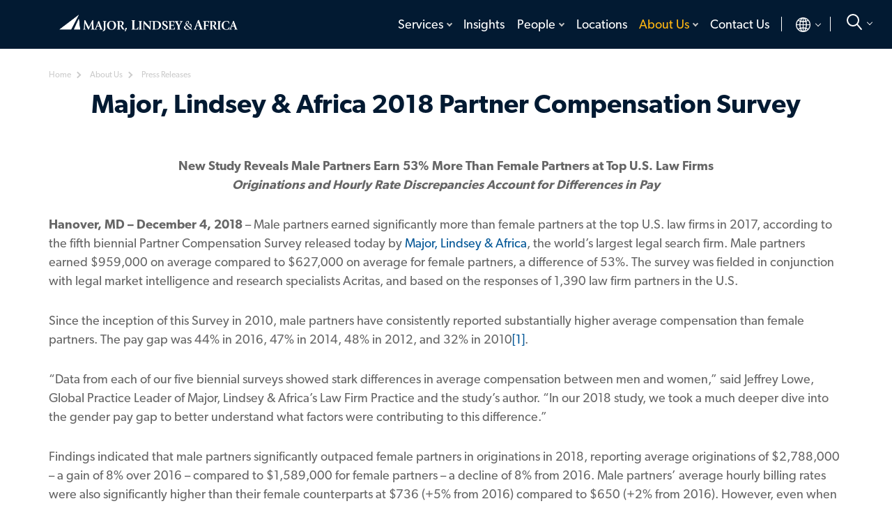

--- FILE ---
content_type: text/css;charset=utf-8
request_url: https://use.typekit.net/fzu5xvl.css
body_size: 478
content:
/*
 * The Typekit service used to deliver this font or fonts for use on websites
 * is provided by Adobe and is subject to these Terms of Use
 * http://www.adobe.com/products/eulas/tou_typekit. For font license
 * information, see the list below.
 *
 * canada-type-gibson:
 *   - http://typekit.com/eulas/00000000000000003b9b0ba4
 *   - http://typekit.com/eulas/00000000000000003b9b0ba5
 *   - http://typekit.com/eulas/00000000000000003b9b0ba8
 *
 * © 2009-2025 Adobe Systems Incorporated. All Rights Reserved.
 */
/*{"last_published":"2018-11-02 13:57:36 UTC"}*/

@import url("https://p.typekit.net/p.css?s=1&k=fzu5xvl&ht=tk&f=24352.24354.24355&a=4123152&app=typekit&e=css");

@font-face {
font-family:"canada-type-gibson";
src:url("https://use.typekit.net/af/b01614/00000000000000003b9b0ba4/27/l?primer=7cdcb44be4a7db8877ffa5c0007b8dd865b3bbc383831fe2ea177f62257a9191&fvd=n3&v=3") format("woff2"),url("https://use.typekit.net/af/b01614/00000000000000003b9b0ba4/27/d?primer=7cdcb44be4a7db8877ffa5c0007b8dd865b3bbc383831fe2ea177f62257a9191&fvd=n3&v=3") format("woff"),url("https://use.typekit.net/af/b01614/00000000000000003b9b0ba4/27/a?primer=7cdcb44be4a7db8877ffa5c0007b8dd865b3bbc383831fe2ea177f62257a9191&fvd=n3&v=3") format("opentype");
font-display:auto;font-style:normal;font-weight:300;font-stretch:normal;
}

@font-face {
font-family:"canada-type-gibson";
src:url("https://use.typekit.net/af/299bdc/00000000000000003b9b0ba5/27/l?primer=7cdcb44be4a7db8877ffa5c0007b8dd865b3bbc383831fe2ea177f62257a9191&fvd=n4&v=3") format("woff2"),url("https://use.typekit.net/af/299bdc/00000000000000003b9b0ba5/27/d?primer=7cdcb44be4a7db8877ffa5c0007b8dd865b3bbc383831fe2ea177f62257a9191&fvd=n4&v=3") format("woff"),url("https://use.typekit.net/af/299bdc/00000000000000003b9b0ba5/27/a?primer=7cdcb44be4a7db8877ffa5c0007b8dd865b3bbc383831fe2ea177f62257a9191&fvd=n4&v=3") format("opentype");
font-display:auto;font-style:normal;font-weight:400;font-stretch:normal;
}

@font-face {
font-family:"canada-type-gibson";
src:url("https://use.typekit.net/af/795dd6/00000000000000003b9b0ba8/27/l?primer=7cdcb44be4a7db8877ffa5c0007b8dd865b3bbc383831fe2ea177f62257a9191&fvd=n6&v=3") format("woff2"),url("https://use.typekit.net/af/795dd6/00000000000000003b9b0ba8/27/d?primer=7cdcb44be4a7db8877ffa5c0007b8dd865b3bbc383831fe2ea177f62257a9191&fvd=n6&v=3") format("woff"),url("https://use.typekit.net/af/795dd6/00000000000000003b9b0ba8/27/a?primer=7cdcb44be4a7db8877ffa5c0007b8dd865b3bbc383831fe2ea177f62257a9191&fvd=n6&v=3") format("opentype");
font-display:auto;font-style:normal;font-weight:600;font-stretch:normal;
}

.tk-canada-type-gibson { font-family: "canada-type-gibson",sans-serif; }


--- FILE ---
content_type: application/x-javascript
request_url: https://www.mlaglobal.com/Areas/ScoreBootstrapUI/js/Models/SitecoreId.js?v=638961275647488388
body_size: 254
content:
define(['loglevel'], function (log) {
    "use strict";

    var re = /^\{?[A-Za-z\d]{8}-(?:[A-Za-z\d]{4}-){3}[A-Za-z\d]{12}\}?$/;

    function normalize(id) {
        // TODO: need unit tests
        id = id.toLowerCase();
        return id.replace("{", "").replace("}", "");
    }

    function SitecoreId(id) {
        var raw = String(id);
        if (re.test(raw) === false) {
            throw new RangeError("Invalid Sitecore ID string.");
        }

        Object.defineProperty(this, "guid", { value: normalize(raw), enumerable: true });
    }

    SitecoreId.prototype.toString = function () {
        return this.guid;
    };

    SitecoreId.prototype.equals = function (other) {
        return !!(other) && other.isSitecoreId === true && other.guid === this.guid;
    };

    Object.defineProperty(SitecoreId.prototype, "isSitecoreId", {
        enumerable: false,
        value: true
    });

    SitecoreId.parse = function (value) {
        if (!value) {
            return null;
        }

        if (value.isSitecoreId === true) {
            return value;
        }

        try {
            return new SitecoreId(value);
        }
        catch (e) {
            log.error(e);
            return null;
        }
    };

    SitecoreId.RegEx = re;
    SitecoreId.RegExGlobal = /\{?[A-Za-z\d]{8}-(?:[A-Za-z\d]{4}-){3}[A-Za-z\d]{12}\}?/g;

    return SitecoreId;
});

--- FILE ---
content_type: application/x-javascript
request_url: https://www.mlaglobal.com/Areas/MLAGlobal/js/Utility/utils.js?v=638961275647488388
body_size: 656
content:
define("MLAGlobal/Utility/utils", [
    "jquery",
    "eventManager",
    "MLAGlobal/Utility/sitecoreUtils",
    "promise-polyfill",
], function ($, eventManager, sitecoreUtils) {
    "use strict";

    const Utils = {
        init: function () {
            // Add elements here to pass into the removeAttr function will accepts multiple ...args
            //This is for the search bar selector.
            let searchBarButton = document.querySelector("header .mla-icon-search");
            // //This is for the search bar close selector.
            let searchBarCloseButton = document.querySelector("header .toggle-close");
            // This for Mla Global Icon selector
            let headerMlaIconGlobe = document.querySelector("header .mla-icon-globe");
            // This is for multiple selector with same class
            let headerNavigationDropDown = document.querySelectorAll("header nav a.dropdown-toggle.toggle-caret");
            // This is for MLA Blue Gradient Read More Link
            let mlaBlueGradientMoreLink = document.querySelectorAll(".mla-blue-gradient .mla-link-more");

            eventManager.subscribe("ModulesLoadedEvent", function () {
                // Can pass in as many elements as needed to the removeAttr function
                // If you can not use querySelector to grab element 
                // use querySelectorAll and loop using .foreach to loop through dom nodes and pass them to the Utils.removeAttr function eg:
                // yourSelector.foreach(el => Utils.removeAttr(el))

                Utils.removeAttr(searchBarButton, searchBarCloseButton, headerNavigationDropDown, headerMlaIconGlobe, mlaBlueGradientMoreLink);
            });
        },
        removeAttr: function () {
            //Easier in es6 but this is transpiled to es5 using the  rest operator  eg: function(...args) {}
            // Remove the href for the lang selector to stop from appending # to url can pass in as many elements as need
            for (var _len = arguments.length, elem = new Array(_len), _key = 0; _key < _len; _key++) {
                elem[_key] = arguments[_key];
            }

            elem.forEach(function (el) {
                if (el !== null) {
                    if (el.length>=0) {
                        el.forEach(function (subEl) {
                            if (subEl !== null) {
                                if (subEl.hasAttribute("href")) {
                                    subEl.removeAttribute("href");
                                }
                            }
                        });
                    } else {
                        if (el.hasAttribute("href")) {
                            el.removeAttribute("href");
                        }
                    }
                }
            });
        },
    };

    if (!sitecoreUtils.prototype.isEditing()) Promise.resolve().then(Utils.init);
});

--- FILE ---
content_type: application/x-javascript
request_url: https://www.mlaglobal.com/Areas/ScoreBootstrapUI/js/BootstrapUI.js?v=638961275647488388
body_size: 1657
content:
;(function (global, factory) {
    typeof define === 'function' && define.amd ? define(["jquery", "bootstrap", "bootstrapAmdFix", "jqueryTouchSwipe"], factory) : 
    typeof exports === 'object' && typeof module !== typeof void 0 ? module.exports = factory(require("jquery"), require("bootstrap"), require("bootstrapAmdFix"), require("jqueryTouchSwipe")) :
    console && console.error('BootstrapUI does not support non-amd script loading.');
}(this/* window */, function ($, bt, btAmdFix) {
    window.BrainJocks = window.BrainJocks || {};

    if (BrainJocks.EE && BrainJocks.EE.Metadata && BrainJocks.EE.Metadata.sitecore &&
        BrainJocks.EE.Metadata.sitecore().version === "8.0") {
        // Fix incompatibilities between Bootstrap and the version of prototype.js that
        // sitecore includes in version 8.0. This is needed for modal and tabs components.
        function handler(event) {
            event.target.hide = undefined;
            setTimeout(function () { delete event.target.hide; }, 0);
            event.target.show = undefined;
            setTimeout(function () { delete event.target.show; }, 0);
        }

        $(window).on("show.bs.modal hide.bs.modal show.bs.tab hide.bs.tab show.bs.dropdown hide.bs.dropdown", handler);
    }

    BrainJocks.BootstrapUI = {
        Settings: {
            causeRepaintsOn: function () {
                return $("h1, h2, h3, h4, h5, h6, p, li");
            },
            hiddenClassList: function() {
                return ["hidden-xs", "hidden-sm", "hidden-md", "hidden-lg"];
            }
        },

        Fonts: {
            scale: function () {
                $(window).on("resize", function () {
                    BrainJocks.BootstrapUI.Settings.causeRepaintsOn().css("z-index", 1);
                });
            }
        },

        Carousel: {
            init: function() {
                $('.score-carousel .item:first-of-type').addClass("active");

                $('.score-carousel').swipe({
                    swipeLeft: function () {
                        $(this).carousel('next');
                    },
                    swipeRight: function () {
                        $(this).carousel('prev');
                    }
                });
            }                
        },

        TabSet: {
            init: function() {
                $('.score-tab').each(function () {
                    var tabComponent = $(this);

                    var tabsNav = tabComponent.find('.nav').first();
                    var tabsContent = tabComponent.find('.tab-content').first();

                    tabsNav.empty();

                    tabsContent.children('.tab-pane').each(function () {
                        var tabPane = $(this);

                        var tabId = tabPane.prop('id');
                        var tabTitle = tabPane.data('title');
                        var anchorable = /^(true|1|yes)$/i.test(tabPane.data('anchorable') || "");

                        var li = '<li class="' + BrainJocks.BootstrapUI.TabSet.getHiddenClasses(this) + '"><a href="#' + tabId + '" data-toggle="tab" data-anchorable="' + anchorable + '">' + tabTitle + '</a></li>';

                        tabsNav.append(li);
                    });
                });
            },

            activate: function () {
                $('.score-tab').each(function() {
                    var tabToActivate = $(this).find('.nav li a')[0]; // first

                    if (BrainJocks.BootstrapUI.Utils.isDeepLinked()) {
                        var anchor = BrainJocks.BootstrapUI.Utils.getAnchor();

                        tabToActivate = $(this).find("a[href='#tab-" + anchor + "']")[0] || tabToActivate;
                    }

                    $(tabToActivate).tab('show');
                });
            },

            getHiddenClasses: function(tabPane) {
                var classList = tabPane.className;
                return BrainJocks.BootstrapUI.Settings.hiddenClassList().filter(function (value) {
                    return new RegExp('(^| )' + value + '( |$)').test(classList);
                }).join(" ");
            }
        },

        Accordion: {
            init: function() {
                $('.score-accordion a[data-toggle="collapse"]').each(function () {
                    var accordion = $(this).closest(".score-accordion")[0];
                    $(this).attr('data-parent', '#' + accordion.id);
                });
            },

            activate: function() {
                $('.score-accordion').each(function () {
                    var shouldBeCollapsed = $(this).hasClass("collapsed");

                    var $firstPanel = $(".panel", this).first();
                    if (BrainJocks.BootstrapUI.Utils.isDeepLinked()) {
                        var anchor = BrainJocks.BootstrapUI.Utils.getAnchor();

                        $firstPanel = $(this).find(".panel:has(a[href='#collapse-" + anchor + "'])")[0] || $firstPanel;
                        shouldBeCollapsed = false;
                    }

                    if (!shouldBeCollapsed) {
                        $('.panel-collapse', $firstPanel).addClass("in");
                        $('a[data-toggle="collapse"]', $firstPanel).removeClass("collapsed").attr("aria-expanded", true);
                    }
                });
            }
        },

        MegaMenu: {
            init: function() {
                $(".score-megamenu").find(".btn").addClass("navbar-btn");    
            }
        },

        Utils: {
            isDeepLinked: function() {
                return document.location.toString().match("#");
            },

            getAnchor: function() {
                if (!this.isDeepLinked()) {
                    return "";
                }

                return document.location.toString().split('#')[1];
            }
        },

        Breadcrumb: {
            init: function () {
                $('.score-breadcrumb > .score-breadcrumb-item:first-child .score-folding')
                    .on('click.score',
                        function(e) {
                            e.preventDefault();
                            var $this = $(this);
                            $this.closest('.score-breadcrumb').toggleClass('alt-visible');

                            var cssDuration = $this.closest('.score-breadcrumb')
                                .find(' > .score-breadcrumb-item:first-child .score-breadcrumb-alternate')
                                .css('transition-duration') || "0s";
                            var stepDuration = (parseFloat(cssDuration) * (/ms/.test(cssDuration) ? 1 : 1000)).toFixed(0);
                            var stepCounts = stepDuration / 100;
                            var stepNumber = 0;
                            var timer = setInterval(function () {
                                /* hack to force sitecore to recalculate active component borders. */
                                $this.closest('.score-breadcrumb').trigger('click');
                                stepNumber++;
                                if (stepNumber > stepCounts) clearInterval(timer);
                            }, 100);
                        });
            }
        },

        init: function () {
            btAmdFix !== void 0 && typeof btAmdFix.fix === "function" && btAmdFix.fix();

            BrainJocks.BootstrapUI.Fonts.scale();
            BrainJocks.BootstrapUI.Carousel.init();
            BrainJocks.BootstrapUI.TabSet.init();
            BrainJocks.BootstrapUI.TabSet.activate();
            BrainJocks.BootstrapUI.Accordion.init();
            BrainJocks.BootstrapUI.Accordion.activate();
            BrainJocks.BootstrapUI.MegaMenu.init();
            BrainJocks.BootstrapUI.Breadcrumb.init();
        }
    };

    return BrainJocks.BootstrapUI;
}));

--- FILE ---
content_type: application/x-javascript
request_url: https://www.mlaglobal.com/Areas/MLAGlobal/js/vendor/jquery.ellipsis.min.js?v=638961275647488388
body_size: 644
content:
/*!
 * jQuery.ellipsis
 * http://github.com/jjenzz/jquery.ellipsis
 * --------------------------------------------------------------------------
 * Copyright (c) 2013 J. Smith (@jjenzz)
 * Dual licensed under the MIT and GPL licenses:
 * http://www.opensource.org/licenses/mit-license.php
 * http://www.gnu.org/licenses/gpl.html
 *
 * adds a class to the last 'allowed' line of text so you can apply
 * text-overflow: ellipsis;
 */
(function(a){if(typeof define==="function"&&define.amd){define(["jquery"],a)}else{a(jQuery)}}(function(d){var c="ellipsis",b='<span style="white-space: nowrap;">',e={lines:"auto",ellipClass:"ellip",responsive:false};function a(h,q){var m=this,w=0,g=[],k,p,i,f,j,n,s;m.$cont=d(h);m.opts=d.extend({},e,q);function o(){m.text=m.$cont.text();m.opts.ellipLineClass=m.opts.ellipClass+"-line";m.$el=d('<span class="'+m.opts.ellipClass+'" />');m.$el.text(m.text);m.$cont.empty().append(m.$el);t()}function t(){if(typeof m.opts.lines==="number"&&m.opts.lines<2){m.$el.addClass(m.opts.ellipLineClass);return}n=m.$cont.height();if(m.opts.lines==="auto"&&m.$el.prop("scrollHeight")<=n){return}if(!k){return}s=d.trim(m.text).split(/\s+/);m.$el.html(b+s.join("</span> "+b)+"</span>");m.$el.find("span").each(k);if(p!=null){u(p)}}function u(x){s[x]='<span class="'+m.opts.ellipLineClass+'">'+s[x];s.push("</span>");m.$el.html(s.join(" "))}if(m.opts.lines==="auto"){var r=function(y,A){var x=d(A),z=x.position().top;j=j||x.height();if(z===f){g[w].push(x)}else{f=z;w+=1;g[w]=[x]}if(z+j>n){p=y-g[w-1].length;return false}};k=r}if(typeof m.opts.lines==="number"&&m.opts.lines>1){var l=function(y,A){var x=d(A),z=x.position().top;if(z!==f){f=z;w+=1}if(w===m.opts.lines){p=y;return false}};k=l}if(m.opts.responsive){var v=function(){g=[];w=0;f=null;p=null;m.$el.html(m.text);clearTimeout(i);i=setTimeout(t,100)};d(window).on("resize."+c,v)}o()}d.fn[c]=function(f){return this.each(function(){try{d(this).data(c,(new a(this,f)))}catch(g){if(window.console){console.error(c+": "+g)}}})}}));


--- FILE ---
content_type: application/x-javascript
request_url: https://sc-cms-prod103-cdn-dsb5cvath4adbgd0.z01.azurefd.net/Areas/MLAGlobal/js/v-10.15.1760530480/main.js?v=638961275647488388
body_size: 7186
content:
define( [
    "jquery",
    "underscore",
    "moduleLoader",
    "scorebootstrap",
    "bootstrapSelect",
    "matchHeight",
    "Debounce",
    "Ellipsis",
    "bsTabCollapse",
    "eventManager",
    "score_bootstrap/Events/SearchResponseEvent",
    "typeahead",
    "MLAGlobal/Utility/utils"
],
    function ($, _, moduleLoader, scorebootstrap, bootstrapSelect, matchHeight, Debounce, Ellipsis, bsTabCollapse, eventManager, SearchResponseEvent ) {
        "use strict";

        var isAutoCompleteSelected = false;

        //prevents dropdown from closing when clicked inside
        $( document ).on( "click", ".score-megamenu .dropdown-menu", function ( e ) {
            e.stopPropagation();
        } );

        $( document ).ready( function () {
            $( function () {
                //caches a jQuery object containing the header element
                var header = $( "header" );
                var headerHeight = header.height();
                $( window ).scroll( $.throttle( 250, function () {
                    var scroll = $( window ).scrollTop();

                    if ( scroll >= headerHeight ) {
                        header.addClass( "sticky-header" );
                    } else {
                        header.removeClass( "sticky-header" );
                    }
                } ) );

                // add dynamic padding to main container to account for fixed header; more flex if header changes
                $( "header + .page-wrapper" ).css( 'padding-top', headerHeight );

                $( window ).resize( $.throttle( 250, function () {
                    headerHeight = header.height();
                    $( "header + .page-wrapper" ).css( 'padding-top', headerHeight );
                } ) );
            } );
            $(function () {
                // back to top click functionality
                $('.back-to-top').click(function () {
                    $('html,body').animate(
                        {
                            scrollTop: 0
                        },
                        'slow'
                    );
                    return false;
                });
            });
            $(function () {
                // back to top show after user scrolls
                $(window).scroll(function () {
                    if ($(this).scrollTop()) {
                        $('.back-to-top').fadeIn();
                    } else {
                        $('.back-to-top').fadeOut();
                    }
                });
            });
            $(function () {

                var headerHeight = $('header').innerHeight();
                var subnav = $('.dropdown-menu > li[class*=active]').first(); //get one instance to check height
                var subnavHeight = subnav.length;
                var hashLink = location.hash;

                if (subnavHeight > 0) {
                    subnavHeight = subnav.innerHeight();
                }

                if ($(window).width() > 992) {
                    if ($('body').hasClass('subnav-open')) {
                        headerHeight = headerHeight + subnavHeight;
                    }
                }
                headerHeight = headerHeight + 40; //padding

                if (window.devicePixelRatio !== 1) {
                    let scaleValue = 1 / window.devicePixelRatio;
                    headerHeight = headerHeight * scaleValue;
                }

                if (window.devicePixelRatio >= 2) {
                    if ($(window).width() > 992) {
                        headerHeight = headerHeight + 180; //padding for retina+ and high zoom displays
                    } else {
                        headerHeight = headerHeight + 80; //padding for retina+ and high zoom displays
                    }
                }

                // scroll to hash link if exists
                if (hashLink.length > 0 && hashLink.length < 25) {
                    var $target = $(hashLink); //Get the target
                    var scrollToPosition = $target.offset().top - headerHeight;

                    $('html, body').animate(
                        {
                            scrollTop: scrollToPosition
                        },
                        600
                    );
                }
                $(document).on('click', '.pagination.score-classic-pager a,  .score-facet-tag a.icon-close , .clear-all,.score-facet-row.score-checkbox input[type="checkbox"]',
                    function (event) {
                        // Check if the clicked link is part of the pagination component.
                        var isLinkFromPager = $(this).parents('.pagination.score-classic-pager');
                        // Check if the clicked link is part of the filter component.
                        var isLinkFromFilter = $(this).parents('.score-facet-row.score-checkbox');
                        // Check if the clicked link is part of the facet component.
                        var isLinkFromFacet = $(this).parents('.score-facet-tag');
                        // Check if the clicked link has clear-all class.
                        var isClearAllClicked = $(this).hasClass("clear-all");


                        if ((isLinkFromPager != null && isLinkFromPager.length > 0) || (isLinkFromFilter != null && isLinkFromFilter.length > 0)
                            || (isLinkFromFacet != null && isLinkFromFacet.length > 0) || (isClearAllClicked != null)) {
                            var progressIndicator = $(".progress-indicator");
                            var searchResults = $(".score-search-results");
                            if (progressIndicator != null && progressIndicator.length > 0 && searchResults != null && searchResults.length > 0) {
                                searchResults.addClass("blurred"); // Apply blur effect
                                var scrollPosition = progressIndicator.offset().top - headerHeight;
                                if ($(window).width() < 992) {  //scroll for mobile
                                    var progressIndicator = $(".mla-media-list-one-column.score-column2.wide-left > .score-right .progress-indicator");
                                    var scrollPosition = progressIndicator.offset().top - headerHeight;
                                }
                                if (scrollPosition) {
                                    $("html, body").animate(
                                        { scrollTop: scrollPosition },
                                        600
                                    );
                                }
                            }
                            return;
                        }

                    });
             

                eventManager.subscribe(SearchResponseEvent.eventName + ":pageLoaded", (data) => {
                    // Remove blur effect from search results
                    $(".score-search-results").removeClass("blurred");
                });
                // smooth scroll for anchor links
                $("a").on('click', function (event) {
                    // Check if the clicked link is part of the pagination component. 
                    // If true, return without triggering the smooth scroll to prevent interfering with pagination behavior.
                    var isLinkFromPager = $(this).parents('.pagination.score-classic-pager').length > 0;//Sergey
                    if (isLinkFromPager) {
                        return;
                    }
                    // Make sure this.hash has a value before overriding default behavior
                    var isAnchorEligible = this.hash !== "" && this.hash !== "#next" && this.hash !== "#prev" && this.hash !== "#previous" && !$(this).hasClass('carousel-control');//optimize conditions for both IFs.
                    if (isAnchorEligible && (typeof $(this).data("toggle") !== 'undefined' && $(this).data("toggle") !== 'tab')) {
                        // Prevent default anchor click behavior
                        event.preventDefault();

                        // Store hash
                        var hash = this.hash;

                        // Using jQuery's animate() method to add smooth page scroll
                        // The optional number (800) specifies the number of milliseconds it takes to scroll to the specified area
                        if (!hash.startsWith("#tab")) {
                            $('html, body').animate({
                                scrollTop: $(hash).offset().top
                            }, 800, function () {

                                // Add hash (#) to URL when done scrolling (default click behavior)
                                window.location.hash = hash;
                            });
                        }
                    }// End if
                    else if (isAnchorEligible) {
                        // Prevent default anchor click behavior
                        event.preventDefault();
                        // Store hash
                        var hash = this.hash;
                        var target = $(this).attr('href'); //Get the target
                        var encodedTarget = encodeURIComponent(target);
                        var selector = 'a[href="' + encodedTarget + '"]';
                        var $targetElement = $(selector);
                        if ($targetElement.length) {
                            var scrollToPosition = $targetElement.offset().top - headerHeight;
                        }
                        // Using jQuery's animate() method to add smooth page scroll
                        // The optional number (800) specifies the number of milliseconds it takes to scroll to the specified area
                        if (!hash.startsWith("#tab")) {
                            $('html, body').animate({
                                scrollTop: scrollToPosition
                            }, 600, function () {

                                window.location.hash = hash;
                                // This hash change will jump the page to the top of the div with the same id
                                // so we need to force the page to back to the end of the animation
                                $('html').animate(
                                    {
                                        scrollTop: scrollToPosition
                                    },
                                    0
                                );
                            });
                        }
                    }    // End if
                });
            });


            // Hide fax if not entered
            if ( $( '.acs-location-fax-content' ).text().length <= 0 ) {
                $( '.acs-location-fax' ).css( 'display', 'none' );
            }

            // setting up the legal careers sub menu active/non-active
            if ( location != null && location.pathname != null && location.pathname.toLowerCase().indexOf( "legal-careers" ) > -1 ) {
                $( "ul.dropdown-menu li" ).each( function () {
                    if ( $( this ).find( "a:first" ).attr( "href" ) == location.pathname ) {
                        $( this ).addClass( "active" );
                    }
                    else {
                        $( this ).removeClass( "active" );
                    }
                } );
            }

            // correcting the organization in vcard of consultants
            $( "a.mla-vcard-icon" ).each( function () {
                this.href = this.href.replace( "ORG:Allegis%20Partners", "ORG:Major,%20Lindsey%20%26%20Africa" );
            } );

            // To find out if the selection of location is made from auto population
            $( '.acs-location-search-input' ).on( 'typeahead:select', function () {
                isAutoCompleteSelected = true;
            } );

            // To update the query param for location detail pages
            $( '.acs-locations-search-button' ).on( "click", function () {
                $( '.acs-location-search-input' ).each( function () {
                    if ( isAutoCompleteSelected ) {
                        $( this ).val( ' ' );
                    }
                } );
            } );

        } );


        // loading spinner for show more button

        var buttonArray = document.querySelectorAll(".score-button.show-more");
        for (let i = 0; i < buttonArray.length; i++) {
            buttonArray[i].id = "idClicked" + i;

        }

        $(".score-button.show-more").on("click", function () {
            $(".mla-no-more-results").hide();
            var $this = $(this);
            var objheight = -(($this.outerHeight() - 64) / 2);
            var buttonId = this.id;
            $this.hide();
            $(".acs-loading-animation-global").show().insertBefore('#' + buttonId).css(
                {
                    "margin-top": +objheight + "px",
                    "display": "inline-block"
                }
            );
            $(".mla-no-more-results").insertAfter('#' + buttonId).css(
                {
                    "margin-top": +objheight + "px"

                }
            );
        });


        // search nav logic
        var searchButton = $( '.mla-main-header-buttons' ),
            searchCloseButton = $( '.mla-icon-search.toggle-close' ),
            mobileSearchCloseButton = $( '.mla-header-search  .score-composite-link' ),
            searchWrapper = $( 'header .mla-header-search' ),
            searchInput = $( '.mla-header-search .tt-input' ),
            mobileNavButton = $( '.navbar-toggle' ),
            mobileNavItems = $( '.mla-header-container .score-right' ),
            navStripe = $( 'header > .score-stripe' );
            mobileNavItems.find(".score-button-menu .btn").addClass("score-button");
            

        function toggleHeaderSearch() {
            $( searchButton ).on( 'click', function () {
                // close other menus
                if ( languageWrapper.hasClass( 'active' ) ) {
                    languageWrapper.removeClass( 'active' );
                }

                if ( $( this ).hasClass( 'toggle-close' ) ) {
                    $( this ).removeClass( 'toggle-close' );
                    searchWrapper.removeClass( 'active' );
                }
                else {
                    $( this ).addClass( 'toggle-close' );
                    searchWrapper.addClass( 'active' );
                    searchInput.focus();
                }
            } );

            // Mobile
            $( mobileNavButton ).on( 'click', function () {
                mobileNavItems.toggleClass( 'active' );
                navStripe.toggleClass('nav-open');
                $('header .mla-main-header-buttons').toggleClass('hide')
                //$( 'body' ).toggleClass( 'position-fixed' );
                $('header').toggleClass('non-sticky-header');
            } );

            $( mobileSearchCloseButton ).on( 'click', function () {
                $( searchButton ).removeClass( 'toggle-close' );
                searchWrapper.removeClass( 'active' );
            } );

            $( document ).mouseup( function ( e ) {
                //close search if clicked outside of the wrapper
                if (
                    !searchWrapper.is( e.target ) // if the target of the click isn't the wrapper...
                    && searchWrapper.has( e.target ).length === 0 // ... nor a descendant of the wrapper
                    && !searchButton.is( e.target ) // and is not click on button
                ) {
                    $( searchWrapper ).removeClass( 'active' );
                    searchButton.removeClass( 'toggle-close' );
                }
            } );
        }
        
        // lang nav logic
        var languageButton = $( '.mla-icon-globe' ),
            languageWrapper = $( 'header .ag-localize' );

        function toggleLanguageSelector() {
            $( languageButton ).on( 'click', function () {
                $( languageWrapper ).toggleClass( 'active' );

                // close other menus
                if ( searchWrapper.hasClass( 'active' ) ) {
                    searchWrapper.removeClass( 'active' );
                }

                if ( languageWrapper.hasClass( 'active' ) ) {
                    languageButton.addClass( 'toggle-close' );
                }
                else {
                    languageButton.removeClass( 'toggle-close' );
                }
            } );

            $( document ).mouseup( function ( e ) {
                //close lang selector if clicked outside of the wrapper
                if (
                    !languageWrapper.is( e.target ) // if the target of the click isn't the wrapper...
                    && languageWrapper.has( e.target ).length === 0 // ... nor a descendant of the wrapper
                    && !languageButton.is( e.target ) // and is not click on button
                ) {
                    $( languageWrapper ).removeClass( 'active' );
                    languageButton.removeClass( 'toggle-close' );
                }
            } );
        }

        function resizeMLABioHeader() {
            if ( $( '.mla-people-header' ).width() !== null && $( '.mla-people-header' ).width() !== undefined ) {
                // set stripe height / account for abs positioned components

                if ( $( window ).width() >= 992 ) {
                    var headerHeight, colorBarHeight, stripeHeight, linksHeight;
                    var stripePadding = 10;
                    headerHeight = $( '.score-document-header-with-subtitle' ).outerHeight();
                    colorBarHeight = $( '.mla-people-contact-container' ).outerHeight();
                    linksHeight = $( '.mla-people-links-container' ).outerHeight();

                    stripeHeight = headerHeight + colorBarHeight + linksHeight + stripePadding; //add addl for header layering

                    $( '.mla-people-header' ).css( 'height', stripeHeight );

                }
                else {
                    $( '.mla-people-header' ).css( 'height', 'auto' );

                    linksHeight = $( '.mla-people-links-container' ).outerHeight();
                }

                $( window ).resize( $.throttle( 250, function () {
                    resizeMLABioHeader();
                } ) );
            }
        }
        //for hover-based navigation
        function headerHoverDropdown() {
            $('.score-megamenu-dropdown').on('mouseover', function () {
                $('.dropdown-menu', this).addClass('opened');
            }).on('mouseout', function () {
                $('.dropdown-menu', this).removeClass('opened').blur();
            });
        }
        function footerNav() {
            if ($(window).width() < 992) {

                footerNav = $("footer .score-column1.footer-nav .score-megamenu .score-nav-wrapper .score-nav .collapse.navbar-collapse");
                footerNav.find('.collapse.navbar-collapse').addClass("collapse in");
            }
        }
        function positionAddThis() {
            var addThisPosition, addThisPositionScrolled, contentHeaderHeight, mainHeaderHeight, breadcrumbHeight;
            contentHeaderHeight = $( '.mla-header-media' ).outerHeight();
            mainHeaderHeight = $( 'header' ).outerHeight();
            breadcrumbHeight = $( '.score-breadcrumb' ).outerHeight();
            addThisPosition = contentHeaderHeight + mainHeaderHeight + breadcrumbHeight;
            addThisPositionScrolled = mainHeaderHeight + 20;

            // reset position if header is too tall to display AddThis / set as scrolled value
            if ( addThisPosition > 600 ) {
                addThisPosition = addThisPositionScrolled;
            }

            // Set initial position
            $( '.addthis-smartlayers-desktop #at4-share' ).attr( 'style', 'top: ' + addThisPosition + 'px !important;' );


            $( window ).scroll( $.throttle( 250, function () {
                var scroll = $( window ).scrollTop();

                if ( scroll >= 400 && $( '.addthis-smartlayers-desktop #at4-share' ).length ) {
                    $( '.addthis-smartlayers-desktop #at4-share' ).attr( 'style', 'top: ' + addThisPositionScrolled + 'px !important;' );
                }
                else {
                    $( '.addthis-smartlayers-desktop #at4-share' ).attr( 'style', 'top: ' + addThisPosition + 'px !important;' );
                }
            } ) );
        }

        // Get the height of all carousel panels, set height of all panels to the tallest one
        // Addresses bouncing page when there are multi-height panels
        function equalizeCarouselPaneHeight() {
            if ( $( '.carousel' ).length ) {
                adjustCarouselControls();
                var maxHeight = -1;
                $( '.score-carousel-pane' ).each( function () {
                    if ( $( this ).height() > maxHeight ) {
                        maxHeight = $( this ).height();
                    }
                } );
                $( '.score-carousel-pane' ).height( maxHeight );
            }

            $( window ).resize( $.debounce( 250, function () {
                // reset height
                $( '.score-carousel-pane' ).css( 'height', 'auto' );
                equalizeCarouselPaneHeight();
            } ) );
        }

        function adjustCarouselControls() {
            var carouselPanelTotal = jQuery( ".carousel-inner .item" ).length;
            if ( carouselPanelTotal == 1 ) {
                jQuery( ".carousel-control" ).css( 'display', 'none' );
                jQuery( ".carousel-indicators" ).css( 'display', 'none' );
            }
        }
        //filter by insight
        function insightClickEvents() {

            $(".score-split-button-menu").detach().prependTo(".insight-stripe .js-typeahead");

            var facetFilterDropdownBtn = $('.score-split-button-menu');
            var container = $(".score-facet-container");
            var facetSubFilterDropdown = $(".score-facet-container .score-facet-panel:not(:nth-of-type(1)):not(:nth-of-type(2)) .panel-heading")
            facetSubFilterDropdown.removeClass("opened");
            facetSubFilterDropdown.addClass("closed")
            if ($(facetSubFilterDropdown).hasClass('closed')) {
                $(".score-facet-container .score-facet-panel:not(:nth-of-type(1)):not(:nth-of-type(2)) .panel-body").css('display', 'none');

            }

            $(document).mouseup(function (e) {  // close menu if clicked off/elsewhere on page
                if (!container.is(e.target) && !facetFilterDropdownBtn.is(e.target) && container.has(e.target).length === 0) {
                    container.removeClass("open");
                    $(".search-facets-dropdown .score-facet-container input, .clear-facets").attr('tabindex', '-1');
                }
            });


            $(facetFilterDropdownBtn).on('focus click', function (e) {
                // ^ all menu open events here rely on focus for tabbing/accessibility bc focus is also initialized on click
                e.preventDefault();


                $('.score-facet-container').toggleClass('opened-dd');
                $('.js-typeahead a.button').toggleClass('open');
                $('.js-typeahead').toggleClass('open');

                if ($(container).hasClass('open')) {

                    $(".score-facet-container.opened-dd").focus();
                    $(".score-facet-container.opened-dd input, .clear-facets").attr('tabindex', '0');
                }

            });

            $(facetFilterDropdownBtn).on('mousedown', function (e) {
                e.preventDefault();
                $(this).blur();
                // ^ remove focus in cases where focus is still active / allows use of focus to toggle button / prevent double event fire

                if (!$(container).hasClass('open')) {
                    $(".score-facet-container input, .clear-facets").attr('tabindex', '-1');
                }

            });

            $(document).keyup(function (e) { // close menu if user hits "escape" key
                if (e.key === "Escape" && container.hasClass("open")) { // escape key maps to keycode `27`
                    container.removeClass("open");

                    $(".score-facet-container.opened-dd input").blur();
                    $(".score-facet-container input, .clear-facets").attr('tabindex', '-1');
                }
            });

            $(".score-facet-container a.score-button").on("click", function (e) { // close button if needed; add score button with icon-close selection
                e.preventDefault();
                $('.score-facet-container').removeClass('opened-dd');
                $('.js-typeahead a.button').removeClass('open');
                $('.js-typeahead').removeClass('open');
            });
        }
        // TO DO, refactor into function
        $( window ).resize( $.throttle( 250, function () {
            if ( $( window ).width() >= 1024 ) {
                $( 'body' ).removeClass( 'position-fixed' );
            }
        } ) );

        function handleMobileImages() {
            $( '.score-stripe' ).each( function () {
                if ( $( this ).has( '.score-hero-image img' ).length > 0 ) {
                    $( this ).addClass( 'optimize-mobile-banner' );
                }
            } );
        }

        function initializeTabCollapse() {
            if ($('.nav-tabs').length) {
                for (let i = 0; i < $('.tab-content .tab-pane .acs-mustache-template').length; i++) {
                    setTimeout(function () {
                        if ($.trim($('.tab-content .tab-pane .acs-mustache-template .score-content-spot')[i].innerText).length == 0) {
                            $(`.mla-people-nav .score-tab .nav-tabs li:nth-child(${i + 1})`).css('display', 'none');
                        }

                    }, 2000);
                }
                $( '.nav-tabs' ).tabCollapse( {
                    tabsClass: 'hidden-sm hidden-xs',
                    accordionClass: 'visible-sm visible-xs'
                } );
            }
        }


        function initializeEllipsis() {
            // initialize ellipsis
            // Search results
            $( '.mla-container-media-list .acs-page-description' ).ellipsis( {
                lines: 3,
                responsive: true
            } );
            $( '.mla-container-media-list .acs-page-tile-title, .mla-container-media-list .mla-page-tile-title' ).ellipsis( {
                lines: 2,
                responsive: true
            } );
            if ( $( window ).width() > 500 ) {
                $( '.mla-container-media-list-featured .score-search-results ul.search-results-list>li>div>a' ).ellipsis( {
                    lines: 2,
                    responsive: true
                } );
            }
        }

        function peoplePanelShowHide() {
            $( '.mla-people-content-container .mla-sidebar-panel' ).each( function () {
                var currentPanelHeight = $( this ).height();

                if ( currentPanelHeight < 1 ) {
                    $( this ).css( 'display', 'none' );
                }

                if ( currentPanelHeight > 248 ) {
                    $( this ).addClass( 'expandable-panel' );
                }
            } );

            $( '.mla-people-content-container .mla-sidebar-panel.expandable-panel label' ).click( function () {
                $( this ).toggleClass( 'open' );
                $( this ).closest( '.expandable-panel' ).toggleClass( 'open' );
            } );
        }

        // match height style boxes within a container with a special "signal" class
        $( ".matchheight-stylebox .score-style-box" ).matchHeight( true );

        // if you need to monkey patch anything in Score Bootstrap Initialization logic
        // here's where you would do it. Before calling to init(). Something like:
        // scorebootstrap.Accordion.init = function() { ... }

        // Custom Plugins

        // Use with adding inline images within target element
        $.fn.randomizeBackgroundInlineSources = function () {
            return this.each( function () {
                var myImages = $( this ).find( 'img' );

                var size = myImages.length;

                if ( size > 0 ) {
                    var x = Math.floor( size * Math.random() );

                    var nextImage = $( myImages[ x ] ).attr( 'src' );
                    $( this ).css( 'background-image', 'url(' + nextImage + ')' );
                }
            } );
        };

        // Use with adding BG images to style boxes within target element
        $.fn.randomizeBackground = function () {
            return this.each( function () {
                var myBGImages = $( this ).find( '.random-image-container div' ).toArray();

                if ( myBGImages !== undefined ) {
                    var bgOptionsSize = myBGImages.length;
                    var y = Math.floor( bgOptionsSize * Math.random() );

                    if ( $( window ).width() >= 991 ) {
                        var nextBGImage = $( myBGImages[ y ] ).css( 'background-image' );
                        $( this ).css( 'background-image', nextBGImage );
                    }
                    else { //mobile
                        $( myBGImages[ y ] ).css( 'display', 'block' );
                    }
                }
            } );
        };


        $( '.randomize-bg-image' ).randomizeBackground();
        $( '.randomize-bg-image' ).randomizeBackgroundInlineSources();

        // Parallax helper // target only header banners
        /*
        $(window).scroll($.throttle(250,function () {
            if ($(window).width() > 1024) {
                var scrolledY = $(window).scrollTop();
                $('.page-wrapper>.mla-multicolor-border:first-child .score-stripe, .page-wrapper>.score-stripe:first-child').css('background-position', 'center ' + scrolledY + 'px');
            }   
        }));
        */


        // init SCORE Bootstrap components (Tabsets, Accordions, Carousels, etc.)
        scorebootstrap.init();
        toggleHeaderSearch();
        toggleLanguageSelector();
        positionAddThis();
        handleMobileImages();
        initializeTabCollapse();
        footerNav();
        headerHoverDropdown();
        insightClickEvents();
        // function to retrieve URL parameters based on regex's
        function getUrlParameter(name) {
            name = name.replace(/[\[]/, '\\[').replace(/[\]]/, '\\]');
            var regex = new RegExp('[\\?&]' + name + '=([^&#]*)');
            var results = regex.exec(window.location.search);
            return results === null ? '' : decodeURIComponent(results[1].replace(/\+/g, ' '));
        };
        function selectAlephabetsResults(scope) {
            if (scope && $(scope).hasClass('score-search-results')) {
                var query = getUrlParameter('letter');
                    $('.alphabet-search-filter .alphabets li button').each(function (index) {
                    if ($(this).attr('data-alpha-letter') == query) {
                        $(this).addClass('active');
                    }

                });
            }
        };

        eventManager.subscribe("search-rendered", function (scope) {
            selectAlephabetsResults(scope);
        });

        eventManager.subscribe( "search-filter-container-apply-filters", function () {
            //to work with search filters
            $( 'header .score-search-box a' ).attr( 'href', '/search' );
            initializeEllipsis();
        } );


        eventManager.subscribe( "pagination-clear", function () {
            //loading animation
            if ( $( ".acs-loading-animation-global:visible" ).length === 1 ) {
                $( ".acs-loading-animation-global" ).hide();
              //  $( ".score-button.show-more" ).hide();
                $( ".mla-no-more-results" ).show();
            }
        } );

        eventManager.subscribe( "search-rendered", function () {
            // run after search filtering completes
            initializeEllipsis();

            //loading animation
            if ( $( ".acs-loading-animation-global:visible" ).length === 1 ) {
                $( ".acs-loading-animation-global" ).hide();
                $( ".score-button.show-more" ).show();
            }

        } );

        eventManager.subscribe( "job-feed-rendered", function ( scope ) {
            // run after filtering jobs
            if ( location != null && location.pathname != null && ( location.pathname.toLowerCase().indexOf( "legal-careers" ) > -1 || location.pathname.toLowerCase().indexOf( "locations" ) > -1 ) ) {
                setTimeout( function () {
                    var replaced = $( ".acs-job-feed" ).html().replace( /undefined/g, '/' );
                    $( ".acs-job-feed" ).html( replaced );
                }, 1 );
            }
        } );

        moduleLoader.loadPendingModules().done( function () {

            // anything that neeeds to run globally when all modules are loaded goes here
            if ( $( ".mla-search-two-filters" ).length === 1 && $( ".acs-search-filter-container" ).length === 1 ) {
                $( ".acs-search-filter-container" ).insertAfter( $( ".mla-search-two-filters .twitter-typeahead" ) );
            }

            // Locations Page
            $( ".js-locations-search-radius" ).selectpicker( {
                size: 8
            } );

            $( ".mla-search-two-filters .acs-search-filter-options.acs-search-filter-location" ).selectpicker( {} );
            $( ".mla-search-two-filters .acs-search-filter .acs-search-filter-options.acs-search-filter-generic" ).each(
                function ( e ) {
                    var $this = $( this );
                    if ( $this.css( 'display' ) !== 'none' ) {
                        $this.selectpicker( { size: 8 } );
                    }
                }
            );

            initializeEllipsis();

            // run carousel code after loaded
            equalizeCarouselPaneHeight();

            // Consultants right rail, header
            peoplePanelShowHide();
            resizeMLABioHeader();

            $( ".body" ).scrollTop( 0 );
            $( ".page-wrapper, footer" ).scrollTop( 0 ).animate( {
                opacity: 1
            }, 500);

            function savePreviousUrl() {
                sessionStorage.setItem('previousUrl', `${window.location.origin}${window.location.pathname}`);
            }

            // Use `beforeunload` for desktop
            window.addEventListener('beforeunload', savePreviousUrl);

            // Use `pagehide` for mobile (iOS/Android) and tab backgrounding
            window.addEventListener('pagehide', savePreviousUrl);

            // Handle background tab scenario (important for mobile)
            document.addEventListener('visibilitychange', function () {
                if (document.visibilityState === 'hidden') {
                    savePreviousUrl();
                }
            });
        } );
    } );


--- FILE ---
content_type: application/x-javascript
request_url: https://www.mlaglobal.com/Areas/ScoreCCF/js/jquery.extensions.js?v=638961275647488388
body_size: 762
content:
// Please keep functions in alphabetical order
;(function (global, factory) {
    typeof define === 'function' && define.amd ? define(["jquery"], factory) :
    typeof exports === 'object' && typeof module !== typeof void 0 ? module.exports = factory(require("jquery")) :
    console && console.error('jquery.extensions does not support non-amd script loading.');
}(this/* window */, function($) {
    "use strict";

    function _copyAttr(to, from, attr) {
        attr = String(attr);
        to.attr(attr, from.attr(attr));
    }

    $.fn.copyAttrFrom = $.fn.copyAttrFrom || function copyAttrFrom(element, attr) {
        var $el = $(element);

        if (Array.isArray(attr)) {
            attr.forEach(_copyAttr.bind(null, this, $el));
        } else {
            _copyAttr(this, $el, attr);
        }

        return this;
    };

    $.fn.descendantOrSelf = $.fn.descendantOrSelf || function descendantOrSelf(sel) {
        return this.filter(sel).add(this.find(sel));
    };
}));


--- FILE ---
content_type: application/x-javascript
request_url: https://www.mlaglobal.com/Areas/ScoreCCF/js/Vendor/loglevel.min.js?v=638961275647488388
body_size: 926
content:
/*! loglevel - v1.6.8 - https://github.com/pimterry/loglevel - (c) 2020 Tim Perry - licensed MIT */
!function(a,b){"use strict";"function"==typeof define&&define.amd?define(b):"object"==typeof module&&module.exports?module.exports=b():a.log=b()}(this,function(){"use strict";function a(a,b){var c=a[b];if("function"==typeof c.bind)return c.bind(a);try{return Function.prototype.bind.call(c,a)}catch(b){return function(){return Function.prototype.apply.apply(c,[a,arguments])}}}function b(){console.log&&(console.log.apply?console.log.apply(console,arguments):Function.prototype.apply.apply(console.log,[console,arguments])),console.trace&&console.trace()}function c(c){return"debug"===c&&(c="log"),typeof console!==i&&("trace"===c&&j?b:void 0!==console[c]?a(console,c):void 0!==console.log?a(console,"log"):h)}function d(a,b){for(var c=0;c<k.length;c++){var d=k[c];this[d]=c<a?h:this.methodFactory(d,a,b)}this.log=this.debug}function e(a,b,c){return function(){typeof console!==i&&(d.call(this,b,c),this[a].apply(this,arguments))}}function f(a,b,d){return c(a)||e.apply(this,arguments)}function g(a,b,c){function e(a){var b=(k[a]||"silent").toUpperCase();if(typeof window!==i){try{return void(window.localStorage[l]=b)}catch(a){}try{window.document.cookie=encodeURIComponent(l)+"="+b+";"}catch(a){}}}function g(){var a;if(typeof window!==i){try{a=window.localStorage[l]}catch(a){}if(typeof a===i)try{var b=window.document.cookie,c=b.indexOf(encodeURIComponent(l)+"=");-1!==c&&(a=/^([^;]+)/.exec(b.slice(c))[1])}catch(a){}return void 0===j.levels[a]&&(a=void 0),a}}var h,j=this,l="loglevel";a&&(l+=":"+a),j.name=a,j.levels={TRACE:0,DEBUG:1,INFO:2,WARN:3,ERROR:4,SILENT:5},j.methodFactory=c||f,j.getLevel=function(){return h},j.setLevel=function(b,c){if("string"==typeof b&&void 0!==j.levels[b.toUpperCase()]&&(b=j.levels[b.toUpperCase()]),!("number"==typeof b&&b>=0&&b<=j.levels.SILENT))throw"log.setLevel() called with invalid level: "+b;if(h=b,!1!==c&&e(b),d.call(j,b,a),typeof console===i&&b<j.levels.SILENT)return"No console available for logging"},j.setDefaultLevel=function(a){g()||j.setLevel(a,!1)},j.enableAll=function(a){j.setLevel(j.levels.TRACE,a)},j.disableAll=function(a){j.setLevel(j.levels.SILENT,a)};var m=g();null==m&&(m=null==b?"WARN":b),j.setLevel(m,!1)}var h=function(){},i="undefined",j=typeof window!==i&&typeof window.navigator!==i&&/Trident\/|MSIE /.test(window.navigator.userAgent),k=["trace","debug","info","warn","error"],l=new g,m={};l.getLogger=function(a){if("string"!=typeof a||""===a)throw new TypeError("You must supply a name when creating a logger.");var b=m[a];return b||(b=m[a]=new g(a,l.getLevel(),l.methodFactory)),b};var n=typeof window!==i?window.log:void 0;return l.noConflict=function(){return typeof window!==i&&window.log===l&&(window.log=n),l},l.getLoggers=function(){return m},l});

--- FILE ---
content_type: application/x-javascript
request_url: https://www.mlaglobal.com/Areas/ScoreBootstrapUI/js/Events/SearchResponseEvent.js?v=638961275647488388
body_size: 232
content:
define([
    "jquery",
    "score_ccf/extensions",
    "../Models/Search/IndexableItemBase"
], function ($, extensions, IndexableItemBase) {
    "use strict";

    function intOrNull(value) {
        value = parseInt(value, 10);
        return isNaN(value) ? null : value;
    }

    function SearchResponseEvent(query, items, page, perPage, totalItems, totalPages, facets) {
        if (items && (!Array.isArray(items) || !extensions.allOfType(items, IndexableItemBase))) {
            throw new TypeError("items should be array of IndexableItemBase");
        }

        if (facets && typeof facets !== "object") {
            throw new TypeError("facets should be object");
        }

        Object.defineProperties(this, {
            query:      {enumerable: true, value: query},
            items:      { enumerable: true, value: items || []           },
            facets:     { enumerable: true, value: facets || {}          },
            page:       { enumerable: true, value: intOrNull(page)       },
            perPage:    { enumerable: true, value: intOrNull(perPage)    },
            totalItems: { enumerable: true, value: intOrNull(totalItems) },
            totalPages: { enumerable: true, value: intOrNull(totalPages) }
        });
    }

    SearchResponseEvent.eventName = "SearchResponseEvent";
    SearchResponseEvent.serverError = SearchResponseEvent.eventName + ":serverError";

    return SearchResponseEvent;
});

--- FILE ---
content_type: application/x-javascript
request_url: https://www.mlaglobal.com/Areas/ScoreCCF/js/jquery.noconflict.js?v=638961275647488388
body_size: 151
content:
;(function (global, factory) {
    typeof define === 'function' && define.amd ? define(["jquery"], factory) :
    typeof exports === 'object' && typeof module !== typeof void 0 ? module.exports = factory(require("jquery")) :
    console && console.error('jquery.noconflict does not support non-amd script loading.');
}(this/* window */, function($) {
    "use strict";
    return $.noConflict();
}));


--- FILE ---
content_type: application/x-javascript
request_url: https://www.mlaglobal.com/Areas/ScoreCCF/js/ModuleLoader.js?v=638961275647488388
body_size: 1666
content:
/**
 * @license BrainJocks CCF ModuleLoader
 * https://brainjocks.atlassian.net/wiki/display/SDD/moduleLoader
 * Copyright 2020
 */
;(function (global, factory) {
    typeof define === 'function' && define.amd ? define(["jquery", "underscore", "eventManager", "score_ccf/Events/ModulesLoadedEvent", "score_ccf/extensions", "score_ccf/jquery.extensions", 'loglevel'], factory) :
    typeof exports === 'object' && typeof module !== typeof void 0 ? module.exports = factory(require("jquery"), require("underscore"), require("eventManager"), require("score_ccf/Events/ModulesLoadedEvent"), require("score_ccf/extensions"), require("score_ccf/jquery.extensions"), require('loglevel')) :
    console && console.error('ModuleLoader does not support non-amd script loading.');
}(this/* window */, function ($, _, eventManager, ModulesLoadedEvent, ext, jqExt, log) {
    "use strict";

    var ModuleState = { pending: "pending", failed: "failed", loaded: "loaded" },
        moduleNameAttr = "data-ux-module",
        moduleStateAttr = "data-ux-state",
        moduleArgsAttr = "data-ux-args",
        findModulesSel = ext.supplant("[{a}][{b}='{state}']", { a:  moduleNameAttr, b: moduleStateAttr });

    function ModuleLoader() { }

    ModuleLoader.prototype.loadPendingModules = function loadPendingModules(scope) {
        var def = $.Deferred(),
            loadScope = scope,
            moduleEls = findModuleElsByState(scope, ModuleState.pending),
            moduleNames = _.invoke(moduleEls, "getAttribute", moduleNameAttr), // Extract module names from module elements
            success = [], failure = [], result; // We will use these to track our progress

        eventManager.pauseTriggers(); // Event manager should hold off on triggering events while new registrations are going on

        require(moduleNames, function () {
            // Here, 'arguments' are the modules loaded by requirejs
            var modules = $.makeArray(arguments), args, i, module, initFunc;

            //add XPRuleLoader for all modules
            require(["score_ccf/XPerience/XPRuleLoader"],
                function(xpRuleLoaderModule) {
                    var ruleLoader = xpRuleLoaderModule.hasOwnProperty('XPRuleLoader') && xpRuleLoaderModule.XPRuleLoader instanceof Function
                        ? new xpRuleLoaderModule.XPRuleLoader() /* named load */
                        : xpRuleLoaderModule.__esModule === !0 && xpRuleLoaderModule.hasOwnProperty("default") && xpRuleLoaderModule.default instanceof Function ? new xpRuleLoaderModule.default() /* default module load */
                        : xpRuleLoaderModule instanceof Function ? new xpRuleLoaderModule() /* old fashioned modules */
                        : log.warn('Cannot load XPRuleLoader module to load XPerience Rules');

                    for (i = 0; i < modules.length; i = i + 1) { // Loop over loaded modules and execute the ones that returned functions

                        // If no ux args were provided then use empty object;
                        args = JSON.parse(moduleEls[i].getAttribute(moduleArgsAttr) || "{}");

                        if (typeof modules[i] === "function") {
                            // Check for an explicit 'init' function
                            initFunc = typeof modules[i]["init"] === "function" ? modules[i]["init"] : modules[i];

                            try {
                                // Error inside a CCF module should not stop other js from executing
                                // Add scope property to module args and to module itself. This is used to contain the module's
                                // js to its wrapper element - we don't want modules changing things outside of their scope.
                                module = initFunc($.extend({ scope: moduleEls[i] }, args));

                                if (module) {
                                    Object.defineProperty(module, "ccf_scope", { value: moduleEls[i] });
                                    $(moduleEls[i]).data("ccf_module", module).data(moduleArgsAttr, args);

                                    //apply rules
                                    if (ruleLoader && moduleEls[i].getAttribute('data-xpr-state') === 'pending' && moduleEls[i].getAttribute('data-xpr-rule') != null) {
                                        ruleLoader.applyRules(module, moduleEls[i].getAttribute('data-xpr-rule'));
                                    }
                                }
                            } catch (err) {
                                err = moduleNames[i] + ": " + err;
                                $(moduleEls[i]).attr(moduleStateAttr, ModuleState.failed);
                                failure.push(err);
                                log.error(err);
                                continue;
                            }
                        }

                        // Update state and clean up ux arguments from DOM so it's less cluttered
                        $(moduleEls[i]).attr(moduleStateAttr, ModuleState.loaded).removeAttr(moduleArgsAttr);
                        success.push(moduleNames[i]);
                    }

                    result = new ModulesLoadedEvent(failure.length > 0, success, failure, loadScope);
                    // Event manager can now resume triggering events
                    eventManager.registrationComplete().trigger(ModulesLoadedEvent.name, result);
                    def.resolve(result);
                });
        });

        return def.promise();
    };

    function findModuleElsByState(scope, state) {
        return $(scope || "body").descendantOrSelf(ext.supplant(findModulesSel, { state: state })).toArray();
    }

    function findModulesByState(scope, state) {
        return findModuleElsByState(scope, state).reduce(function (result, currentEl) {
            var module = $(currentEl).data("ccf_module");
            if (module) result.push(module);
            return result;
        }, []);
    }

    ModuleLoader.prototype.findLoadedModules = function findLoadedModules(scope) {
        return findModulesByState(scope, ModuleState.loaded);
    };

    ModuleLoader.prototype.findFailedModules = function findFailedModules(scope) {
        return findModulesByState(scope, ModuleState.failed);
    };

    ModuleLoader.prototype.findPendingModules = function findPendingModules(scope) {
        return findModulesByState(scope, ModuleState.pending);
    };

    return new ModuleLoader(); // singleton
}));


--- FILE ---
content_type: application/x-javascript
request_url: https://sc-cms-prod103-cdn-dsb5cvath4adbgd0.z01.azurefd.net/Areas/MLAGlobal/js/v-10.15.1760530766/require.config.js
body_size: 368
content:
VERSION = window.VERSION || "";
window.require = window.require || {};
window.require.baseUrl = "/Areas/MLAGlobal/js";
window.require.waitSeconds = 0;
window.require.urlArgs = "v=638961275647488388";

window.require.paths = window.require.paths || {};

window.require.paths.MLAGlobal = "/Areas/MLAGlobal/js";
window.require.paths.Debounce = "/Areas/MLAGlobal/js/vendor/jquery.ba-throttle-debounce.min";
window.require.paths.Ellipsis = "/Areas/MLAGlobal/js/vendor/jquery.ellipsis.min";
window.require.paths.bsTabCollapse = "/Areas/MLAGlobal/js/Vendor/bootstrap-tabcollapse";
window.require.shim = window.require.shim || {};
window.require.shim.bootstrap                 = { deps: ["jquery"] };
window.require.shim.matchHeight               = { deps: ["jquery"] };
window.require.shim.jqueryValidate            = { deps: ["jquery"] };
window.require.shim.jqueryUnobtrusiveAjax     = { deps: ["jquery", "jqueryValidate", "jqueryValidateUnobtrusive"] };
window.require.shim.jqueryValidateUnobtrusive = { deps: ["jqueryValidate"] };
window.require.shim.scorevalidation = { deps: ["jqueryUnobtrusiveAjax", "jqueryValidateUnobtrusive"] };
window.require.shim.Debounce = { deps: ["jquery"] };
window.require.shim.Ellipsis = { deps: ["jquery"] };
window.require.shim.bsTabCollapse = { deps: ["jquery"] };
window.require.paths.bootstrapSelect = "https://cdnjs.cloudflare.com/ajax/libs/bootstrap-select/1.12.4/js/bootstrap-select.min";

//Minified overrides to large score 3rd party libraries
//Score sets these dependencies in their scorecff/require.config.js but they are not minified
//We've manually minified them and added copies in enterprise and we're overriding the references here so that they can be minified.
window.require.paths.underscore = "/Areas/Enterprise/js/vendor/underscore.min";
window.require.paths.typeahead = "/Areas/Enterprise/js/vendor/typeahead.jquery.min";
window.require.paths.jqueryTouchSwipe = "/Areas/Enterprise/js/vendor/jquery.touchSwipe.min";



--- FILE ---
content_type: application/x-javascript
request_url: https://sc-cms-prod103-cdn-dsb5cvath4adbgd0.z01.azurefd.net/Areas/ScoreCCF/js/v-1.23.1737639492/require.config.js
body_size: 662
content:
; (function (global) {
    global.requireConfig = {}, global.require = global.requireConfig;

    global.require.paths = global.require.paths || {};
    global.require.paths.score_ccf = "/Areas/ScoreCCF/js";
    global.require.paths.loglevel = global.require.paths.score_ccf + "/Vendor/loglevel.min";
    global.require.paths.jqueryNoConflict = global.require.paths.score_ccf + "/jquery.noconflict";
    global.require.paths.jquery = global.require.paths.score_ccf + "/Vendor/jquery-3.5.1";
    global.require.paths.jqueryTouchSwipe = global.require.paths.score_ccf + "/Vendor/jquery.touchSwipe";
    global.require.paths.underscore = global.require.paths.score_ccf + "/Vendor/underscore";
    global.require.paths.eventManager = global.require.paths.score_ccf + "/Events/EventManager";
    global.require.paths.moduleLoader = global.require.paths.score_ccf + "/ModuleLoader";
    global.require.paths.jqueryMigrate = global.require.paths.score_ccf + "/Vendor/jquery.migrate";
    global.require.paths['promise-polyfill'] = global.require.paths.score_ccf + "/polyfills/promise.min";
    global.require.paths['object-assign'] = global.require.paths.score_ccf + "/polyfills/object-assign.min";

    global.require.paths['score_ccf/XPerience/Actions/CompleteGoalAction'] = global.require.paths.score_ccf + "/XPerience/Actions/CompleteGoalAction";
    global.require.paths['score_ccf/XPerience/Actions/ContactVisitWithTheProfileCard'] = global.require.paths.score_ccf + "/XPerience/Actions/ContactVisitWithTheProfileCard";
    global.require.paths['score_ccf/XPerience/Actions/ShowAlertMessage'] = global.require.paths.score_ccf + "/XPerience/Actions/ShowAlertMessage";
    global.require.paths['score_ccf/XPerience/Actions/TrackClientEventAction'] = global.require.paths.score_ccf + "/XPerience/Actions/TrackClientEventAction";
    global.require.paths['score_ccf/XPerience/Conditions/ClickedCondition'] = global.require.paths.score_ccf + "/XPerience/Conditions/ClickedCondition";
    global.require.paths['score_ccf/XPerience/Conditions/GetsFocusCondition'] = global.require.paths.score_ccf + "/XPerience/Conditions/GetsFocusCondition";
    global.require.paths['score_ccf/XPerience/Conditions/LosesFocusCondition'] = global.require.paths.score_ccf + "/XPerience/Conditions/LosesFocusCondition";
    global.require.paths['score_ccf/XPerience/Conditions/OncePerPageViewCondition'] = global.require.paths.score_ccf + "/XPerience/Conditions/OncePerPageViewCondition";
    global.require.paths['score_ccf/XPerience/Conditions/SlideChangedCondition'] = global.require.paths.score_ccf + "/XPerience/Conditions/SlideChangedCondition";
    global.require.paths['score_ccf/XPerience/Conditions/SlideChangingCondition'] = global.require.paths.score_ccf + "/XPerience/Conditions/SlideChangingCondition";
    global.require.paths['score_ccf/XPerience/Conditions/VideoHasPlayedExactNSecondsCondition'] = global.require.paths.score_ccf + "/XPerience/Conditions/VideoHasPlayedExactNSecondsCondition";
    global.require.paths['score_ccf/XPerience/Conditions/VideoHasPlayedNSecondsOrMoreCondition'] = global.require.paths.score_ccf + "/XPerience/Conditions/VideoHasPlayedNSecondsOrMoreCondition";
    global.require.paths['score_ccf/XPerience/Conditions/VideoIsFinishedCondition'] = global.require.paths.score_ccf + "/XPerience/Conditions/VideoIsFinishedCondition";
    global.require.paths['score_ccf/XPerience/Conditions/VideoIsPausedCondition'] = global.require.paths.score_ccf + "/XPerience/Conditions/VideoIsPausedCondition";
    global.require.paths['score_ccf/XPerience/Conditions/VideoStartsToPlayCondition'] = global.require.paths.score_ccf + "/XPerience/Conditions/VideoStartsToPlayCondition";
    global.require.paths['score_ccf/XPerience/Contracts/UXModuleLike'] = global.require.paths.score_ccf + "/XPerience/Contracts/UXModuleLike";
    global.require.paths['score_ccf/XPerience/Contracts/XPContracts'] = global.require.paths.score_ccf + "/XPerience/Contracts/XPContracts";
    global.require.paths['score_ccf/XPerience/Elements'] = global.require.paths.score_ccf + "/XPerience/Elements";
    global.require.paths['score_ccf/XPerience/Enums/XPEnums'] = global.require.paths.score_ccf + "/XPerience/Enums/XPEnums";
    global.require.paths['score_ccf/XPerience/Utils/XPConditionJunction'] = global.require.paths.score_ccf + "/XPerience/Utils/XPConditionJunction";
    global.require.paths['score_ccf/XPerience/XPActionBase'] = global.require.paths.score_ccf + "/XPerience/XPActionBase";
    global.require.paths['score_ccf/XPerience/XPActionLoader'] = global.require.paths.score_ccf + "/XPerience/XPActionLoader";
    global.require.paths['score_ccf/XPerience/XPConditionBase'] = global.require.paths.score_ccf + "/XPerience/XPConditionBase";
    global.require.paths['score_ccf/XPerience/XPConditionLoader'] = global.require.paths.score_ccf + "/XPerience/XPConditionLoader";
    global.require.paths['score_ccf/XPerience/XPElementBase'] = global.require.paths.score_ccf + "/XPerience/XPElementBase";
    global.require.paths['score_ccf/XPerience/XPRuleLoader'] = global.require.paths.score_ccf + "/XPerience/XPRuleLoader";


    global.require.paths.async = global.require.paths.score_ccf + "/Vendor/require.async";
    global.require.paths.depend = global.require.paths.score_ccf + "/Vendor/require.depend";
    global.require.paths.font = global.require.paths.score_ccf + "/Vendor/require.font";
    global.require.paths.goog = global.require.paths.score_ccf + "/Vendor/require.goog";
    global.require.paths.image = global.require.paths.score_ccf + "/Vendor/require.image";
    global.require.paths.json = global.require.paths.score_ccf + "/Vendor/require.json";
    global.require.paths.mdown = global.require.paths.score_ccf + "/Vendor/require.mdown";
    global.require.paths.markdownConverter = global.require.paths.score_ccf + "/Vendor/Markdown.Converter";
    global.require.paths.noext = global.require.paths.score_ccf + "/Vendor/require.noext";
    global.require.paths.propertyParser = global.require.paths.score_ccf + "/Vendor/require.propertyParser";
    global.require.paths.text = global.require.paths.score_ccf + "/Vendor/require.text";

    global.require.shim = global.require.shim || {};
    global.require.shim.underscore = { exports: "_" };
    global.require.shim.jqueryTouchSwipe = { deps: ["jquery"] };
    global.require.shim.jqueryMigrate = { deps: ["jquery"] };

    global.require.map = global.require.map || {};
    global.require.map["*"] = global.require.map["*"] || {};
    global.require.map["*"].jquery = "jqueryNoConflict";
    global.require.map.jqueryNoConflict = { "jquery": "jquery" };
})(this /* global */);